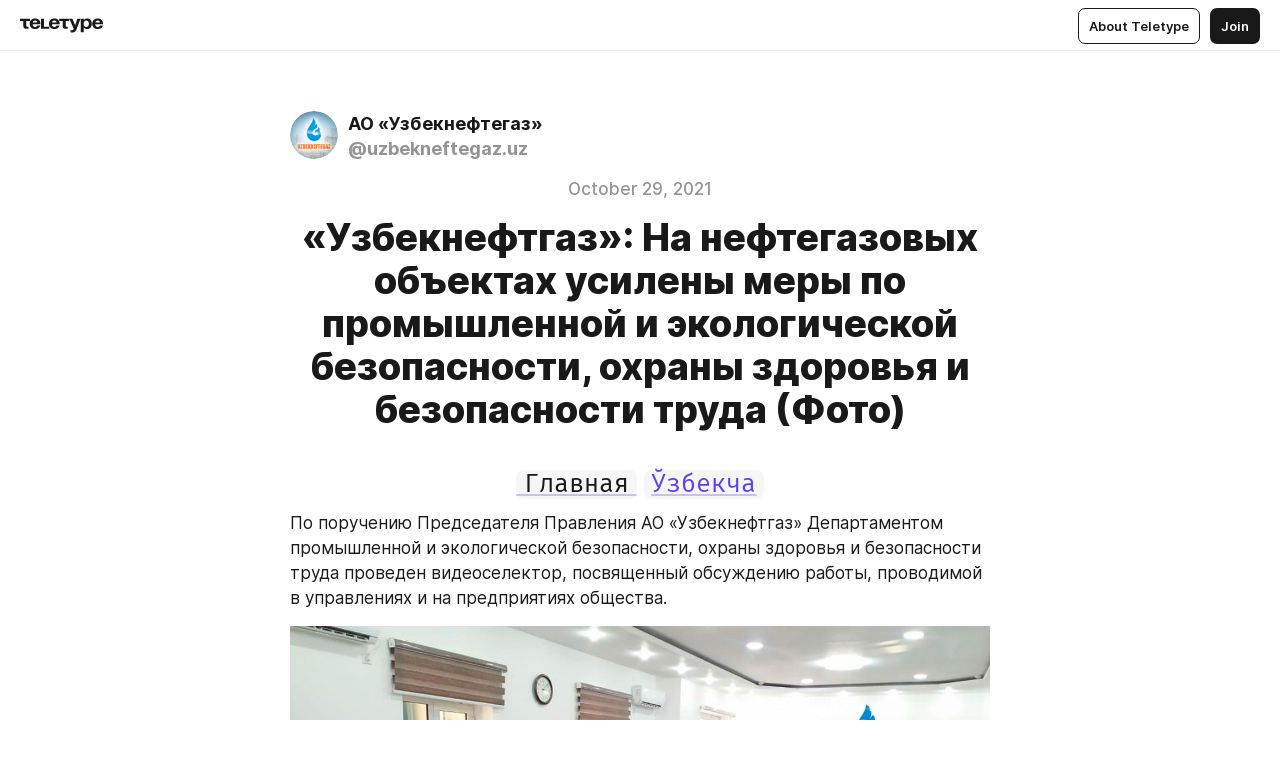

--- FILE ---
content_type: text/html
request_url: https://rublog.ung.uz/Wrq__CByDYJ
body_size: 44911
content:
<!DOCTYPE html>
<html  lang="en" data-theme="auto" data-head-attrs="lang,data-theme">

<head>
  
  <title>«Узбекнефтгаз»: На нефтегазовых объектах усилены меры по промышленной и экологической безопасности, охраны здоровья и безопасности труда (Фото) — Teletype</title><meta http-equiv="content-type" content="text/html; charset=UTF-8"><meta name="viewport" content="width=device-width, initial-scale=1, user-scalable=no"><meta name="apple-mobile-web-app-capable" content="yes"><meta name="apple-mobile-web-app-status-bar-style" content="default"><meta name="theme-color" content="#FFFFFF"><meta property="og:url" content="https://rublog.ung.uz/Wrq__CByDYJ"><meta property="og:site_name" content="Teletype"><meta property="tg:site_verification" content="g7j8/rPFXfhyrq5q0QQV7EsYWv4="><meta property="fb:app_id" content="560168947526654"><meta property="fb:pages" content="124472808071141"><meta property="twitter:card" content="summary_large_image"><link rel="canonical" href="https://rublog.ung.uz/Wrq__CByDYJ"><link rel="alternate" href="https://rublog.ung.uz/Wrq__CByDYJ" hreflang="x-default"><link rel="icon" type="image/x-icon" href="/favicon.ico"><link rel="icon" type="image/svg+xml" href="https://teletype.in/static/favicon.f39059fb.svg"><link rel="apple-touch-icon" href="https://teletype.in/static/apple-touch-icon.39e27d32.png"><link rel="search" type="application/opensearchdescription+xml" title="Teletype" href="https://teletype.in/opensearch.xml"><script src="https://yandex.ru/ads/system/context.js" async></script><script type="application/javascript">window.yaContextCb = window.yaContextCb || []</script><meta name="format-detection" content="telephone=no"><meta property="og:type" content="article"><meta name="author" content="АО «Узбекнефтегаз»"><meta name="description" content="По поручению Председателя Правления АО «Узбекнефтгаз» Департаментом промышленной и экологической безопасности, охраны здоровья..."><meta property="author" content="АО «Узбекнефтегаз»"><meta property="og:updated_time" content="2021-10-29T11:10:00.419Z"><meta property="og:title" content="«Узбекнефтгаз»: На нефтегазовых объектах усилены меры по промышленной и экологической безопасности, охраны здоровья и безопасности труда (Фото)"><meta property="twitter:title" content="«Узбекнефтгаз»: На нефтегазовых объектах усилены меры по промышленной и экологической безопасности, охраны здоровья и безопасности труда (Фото)"><meta property="og:description" content="По поручению Председателя Правления АО «Узбекнефтгаз» Департаментом промышленной и экологической безопасности, охраны здоровья..."><meta property="twitter:description" content="По поручению Председателя Правления АО «Узбекнефтгаз» Департаментом промышленной и экологической безопасности, охраны здоровья..."><meta property="og:image" content="https://img3.teletype.in/files/ad/02/ad02f982-a09b-4dbb-aa23-72cd78cd673a.jpeg"><meta property="twitter:image" content="https://img3.teletype.in/files/ad/02/ad02f982-a09b-4dbb-aa23-72cd78cd673a.jpeg"><meta property="og:image:type" content="image/png"><meta property="og:image:width" content="1200"><meta property="og:image:height" content="630"><meta property="article:author" content="АО «Узбекнефтегаз»"><meta property="article:author_url" content="https://rublog.ung.uz/"><meta property="article:published_time" content="2021-10-28T17:19:26.320Z"><meta property="article:modified_time" content="2021-10-29T11:10:00.419Z"><meta name="head:count" content="38"><script>window.__INITIAL_STATE__={"config":{"version":"4.41.13","app_version":"4.41.13-4102","build_number":4102,"app":{"name":"teletype","title":"Teletype","url":{"assets":"https:\u002F\u002Fteletype.in","media":"https:\u002F\u002Fteletype.in\u002Ffiles","site":"https:\u002F\u002Fteletype.in","api":"https:\u002F\u002Fteletype.in\u002Fapi","updater":"wss:\u002F\u002Fteletype.in\u002Fupdater","media_api":"https:\u002F\u002Fteletype.in\u002Fmedia"},"links":{"tos":"https:\u002F\u002Fjournal.teletype.in\u002Flegal","journal":"https:\u002F\u002Fjournal.teletype.in\u002F","privacy":"https:\u002F\u002Fjournal.teletype.in\u002Flegal-privacy","domains":"https:\u002F\u002Fjournal.teletype.in\u002Fdomains","features":"https:\u002F\u002Fjournal.teletype.in\u002Ffeatures","updates":"https:\u002F\u002Fjournal.teletype.in\u002F+updates","email":"mailbox@teletype.in","cloudtips":{"tos":"https:\u002F\u002Fstatic.cloudpayments.ru\u002Fdocs\u002FCloudTips\u002Fcloudtips_oferta_teletype.pdf","agreement":"https:\u002F\u002Fstatic.cloudpayments.ru\u002Fdocs\u002FCloudTips\u002Fcloudtips_agreement_teletype.pdf","policy":"https:\u002F\u002Fstatic.cloudpayments.ru\u002Fdocs\u002Fpolicy-cloudpayments.pdf"}},"service":{"metrika":"42100904","ga":"G-74SRE9LWC4","facebook_id":560168947526654,"facebook_pages":"124472808071141","facebook_redirect":"https:\u002F\u002Fteletype.in\u002F.fb-callback","google_id":"589698636327-74fehjo4inhlnkc237ulk51petqlem42.apps.googleusercontent.com","google_redirect":"https:\u002F\u002Fteletype.in\u002F.google-callback","vk_id":51923672,"vk_redirect":"https:\u002F\u002Fteletype.in\u002F.vk-callback","yandex_pay_id":"aca5092b-9bd5-4dd1-875e-0e0be05aff00","yandex_pay_env":"Production","yandex_pay_gw":"cloudpayments","yandex_pay_gw_id":null,"tg_iv":"g7j8\u002FrPFXfhyrq5q0QQV7EsYWv4=","tg_login":"TeletypeAppBot","tg_link":"https:\u002F\u002Ft.me\u002FTeletypeAppBot","twitch_id":"lxc0c8o0u0l42bo1smeno623bnlxhs","twitch_redirect":"https:\u002F\u002Fteletype.in\u002F.twitch-callback","apple_id":"in.teletype.web","apple_redirect":"https:\u002F\u002Fteletype.in\u002F.siwa","recaptcha":"6Lf-zgAVAAAAAJIxQX0tdkzpFySG2e607DdgqRF-","recaptcha_v2":"6Lfm6TEfAAAAAK_crKCAL3BUBLmdZnrsvOeTHMNj","yandes_pay_gw_id":""},"pushes":{"app_id":"9185fd40-8599-4ea3-a2e7-f4e88560970e","auto_register":false,"notify_button":false,"iframe_path":"pushes","subscribe_path":"pushes\u002Fsubscribe"},"domains":{"protocol":"http:","port":null},"articles_on_page":10,"max_users_topics":10,"max_menu_items":10,"max_user_blogs":5,"autosave_timeout":15000,"views_scrolls":null,"articles_reactions":{"default":["👍","👎"],"max_uniq":10},"comments":{"can_edit_period":300000,"autoupdate_period":15000,"max_depth":3,"compact_from":2,"thread_collapse":25,"whitelist":{"formats":["bold","italic","strike","code","link","code"],"items":["p","blockquote","pre","image","youtube","vimeo","rutube","vkvideo"]}},"media":{"accept":[{"ext":".jpg","type":"jpg","types":["image\u002Fjpeg"]},{"ext":".png","type":"png","types":["image\u002Fpng"]},{"ext":".gif","type":"gif","types":["image\u002Fgif"]}],"max_size":5242880,"max_userpic_size":1048576},"langs":{"aliases":{"ru":["ru","be","uk","ky","ab","mo","et","lv"],"en":["en"]},"default":"en"}},"data":{"ttl":{"account":60000,"blog_articles":600000,"app_settings":600000,"showcase":60000,"article":60000,"blog":5000,"search":5000,"unsplash":60000,"comments":15000,"notifications":60000,"emoji":10000000}}},"domain":"rublog.ung.uz","timezone":0,"lid":"5c4389d8-e696-5ddb-bd33-08dcbb6a5250","url":"https:\u002F\u002Frublog.ung.uz\u002FWrq__CByDYJ","account":{"_loading":false,"id":null,"blog_id":null,"blogs":null,"uri":null,"name":null,"userpic":null,"lang":null,"darkmode":null,"can_create_blog":null,"tfa_enabled":null,"popup_open":false,"wallet":{"loaded":false,"enabled":false,"available":false,"card":null,"balance":null,"receiver":null,"donations":{"params":{"from_date":null,"to_date":null,"blog_id":null},"total":0,"amount":0,"list":[]},"transactions":{"params":{"from_date":null,"to_date":null},"total":0,"amount":0,"list":[]},"payouts":{"params":{"from_date":null,"to_date":null},"total":0,"amount":0,"list":[]},"payout":{"open":false}}},"langs":{"lang":"en"},"app_settings":{"data":{"ad":{"params":{"article-under-text":{"id":"R-A-2565196-12","el":true,"disabled":true,"disableAdult":true,"exclude":[4102528]},"feed-article-under-text":{"id":"R-A-2565196-3","el":true},"article-floor":{"disabled":true,"type":"floorAd","platform":"touch","timeout":5000,"exclude":[4102528]},"blog-floor":{"disabled":true,"type":"floorAd","platform":"touch","timeout":5000,"exclude":[4102528]},"main-floor":{"disabled":true,"type":"floorAd","platform":"touch","timeout":10000},"blog-list":{"id":"R-A-2565196-13","el":true,"every":6,"start":1,"disableAdult":true,"exclude":[4102528]},"main-list":{"id":"R-A-2565196-14","el":true,"every":4},"main-trending-list":{"id":"R-A-2565196-14","disabled":true,"el":true,"every":4,"start":4},"main-following-list":{"id":"R-A-2565196-15","disabled":true,"el":true,"every":4,"start":4},"main-feed":{"id":"R-A-2565196-16","disabled":false,"type":"feed","el":true,"start":4,"every":0,"feedCardCount":4,"mobile":{"feedCardCount":4}},"article-feed":{"id":"R-A-2565196-17","disabled":false,"type":"feed","el":true,"feedCardCount":4,"disableAdult":true,"exclude":[4102528]},"article-above-text":{"id":"R-A-2565196-18","disabled":false,"el":true,"disableAdult":true,"exclude":[4102528]}},"exclude":[4102528]},"updater":{"enabled":true},"example_blogs":[65,71297,111029],"unsplash":[{"url":"https:\u002F\u002Fimages.unsplash.com\u002Fphoto-1498429089284-41f8cf3ffd39?crop=entropy&cs=srgb&fm=jpg&ixid=M3w2MzEyfDB8MXxyYW5kb218fHx8fHx8fHwxNzY4ODg4ODAxfA&ixlib=rb-4.1.0&q=85","author":"Aniket Deole","link":"https:\u002F\u002Funsplash.com\u002F@anik3t"}],"giphy":["https:\u002F\u002Fmedia4.giphy.com\u002Fmedia\u002Fv1.Y2lkPTU2YzQ5Mjdld2hxbXoybWQ0a2M3ZzltZmNyaHBqbjgzNnh3cWUxc3FzbXdmYnQweSZlcD12MV9naWZzX2dpZklkJmN0PWc\u002F14SAx6S02Io1ThOlOY\u002Fgiphy.gif","https:\u002F\u002Fmedia1.giphy.com\u002Fmedia\u002Fv1.Y2lkPTU2YzQ5MjdlaG5rN3lkMW1oOWpodXNnZGU2dmwyYnJrd2hlMmo1emlvbjEyOTZ1ZiZlcD12MV9naWZzX2dpZklkJmN0PWc\u002FLdOyjZ7io5Msw\u002Fgiphy.gif","https:\u002F\u002Fmedia1.giphy.com\u002Fmedia\u002Fv1.Y2lkPTU2YzQ5MjdlbjF5dTN3NTM0MTdya2x6MHU0dnNza3NudGVxbWR5dGN0Ynl5OWV3YSZlcD12MV9naWZzX2dpZklkJmN0PWc\u002FlptjRBxFKCJmFoibP3\u002Fgiphy-downsized.gif","https:\u002F\u002Fmedia1.giphy.com\u002Fmedia\u002Fv1.Y2lkPTU2YzQ5MjdlenlnaGFiejF6OGpsbXNxMDh6ZzFvZzBnOHQwemtnNzBqN2lwZ2VnbyZlcD12MV9naWZzX2dpZklkJmN0PWc\u002FLCdPNT81vlv3y\u002Fgiphy-downsized.gif","https:\u002F\u002Fmedia4.giphy.com\u002Fmedia\u002Fv1.Y2lkPTU2YzQ5MjdlajJxOGZwbHJ3bHNobzgwMWNzbDA4dnNzMXZvdnd3dnk2NWx2aWtucyZlcD12MV9naWZzX2dpZklkJmN0PWc\u002FbPdI2MXEbnDUs\u002Fgiphy.gif","https:\u002F\u002Fmedia4.giphy.com\u002Fmedia\u002Fv1.Y2lkPTU2YzQ5MjdlYnp2azkzY214aHAxY211cHVhM2pqdTBkYWx6NGFpb2FvdzlqN3BkbiZlcD12MV9naWZzX2dpZklkJmN0PWc\u002FEXmE33UEtfuQo\u002Fgiphy.gif","https:\u002F\u002Fmedia4.giphy.com\u002Fmedia\u002Fv1.Y2lkPTU2YzQ5MjdlZ3ZyODd2d2s1NHlhZjR4NGIzNW45ZHBicWdrNDhxZGpwc2ZqcHlvYiZlcD12MV9naWZzX2dpZklkJmN0PWc\u002FJLELwGi2ksYTu\u002Fgiphy.gif","https:\u002F\u002Fmedia3.giphy.com\u002Fmedia\u002Fv1.Y2lkPTU2YzQ5Mjdla3plYzZ2bDR5em9xYzh2YzNyMmwwODJzNG1veGxtZGtnN3I0eTQzciZlcD12MV9naWZzX2dpZklkJmN0PWc\u002F56t3lKn4Xym0DQ2Zn7\u002Fgiphy-downsized.gif","https:\u002F\u002Fmedia1.giphy.com\u002Fmedia\u002Fv1.Y2lkPTU2YzQ5MjdlbTMxYTl4ZGZzNHZ2cndwbjYyaDd1M25ocWVwa2lnbHNzM2RwMXBvYyZlcD12MV9naWZzX2dpZklkJmN0PWc\u002F3Jhdg8Qro5kMo\u002Fgiphy.gif","https:\u002F\u002Fmedia4.giphy.com\u002Fmedia\u002Fv1.Y2lkPTU2YzQ5MjdlcGluMnVtMXg2M2ZkZXNnbjRubmE2cTFsMnA4cGNxOGM2dTRnZG1oaCZlcD12MV9naWZzX2dpZklkJmN0PWc\u002F3osxYamKD88c6pXdfO\u002Fgiphy.gif","https:\u002F\u002Fmedia0.giphy.com\u002Fmedia\u002Fv1.Y2lkPTU2YzQ5MjdlcXEzcGx4dHZ3Y2c1cjVkNTR6NmYxdnR1aDZ5b3p3ZWhvY2U5bXcydyZlcD12MV9naWZzX2dpZklkJmN0PWc\u002FMOMKdGBAWJDmkYtBUW\u002Fgiphy-downsized.gif"],"_loadTime":1768889980907},"loading":null},"articles":{"items":{"3916005":{"id":3916005,"uri":"Wrq__CByDYJ","created_at":"2021-10-28T17:19:26.320Z","published_at":"2021-10-29T13:00:00.000Z","last_edited_at":"2021-10-29T11:10:00.419Z","title":"«Узбекнефтгаз»: На нефтегазовых объектах усилены меры по промышленной и экологической безопасности, охраны здоровья и безопасности труда (Фото)","text":"\u003Cdocument\u003E\n\u003Ch2 anchor=\"yecO\" align=\"center\"\u003E\u003Ca href=\"https:\u002F\u002Fteletype.in\u002F@uzbekneftegaz.uz\"\u003E\u003Ccode\u003EГлавная\u003C\u002Fcode\u003E\u003C\u002Fa\u003E \u003Ccode\u003E\u003Ca href=\"https:\u002F\u002Fuzblog.ung.uz\u002FAIBXod5H0wC\"\u003EЎзбекча\u003C\u002Fa\u003E\u003C\u002Fcode\u003E\u003C\u002Fh2\u003E\n\u003Cp anchor=\"0NBC\"\u003EПо поручению Председателя Правления АО «Узбекнефтгаз» Департаментом промышленной и экологической безопасности, охраны здоровья и безопасности труда проведен видеоселектор, посвященный обсуждению работы, проводимой в управлениях и на предприятиях общества.\u003C\u002Fp\u003E\n\u003Cimage src=\"https:\u002F\u002Fimg4.teletype.in\u002Ffiles\u002Ffb\u002F1f\u002Ffb1fef02-2d53-4a36-bb64-e5ad112de868.jpeg\" anchor=\"GhfW\" size=\"column\" width=1280 height=547 naturalWidth=1280 naturalHeight=547\u003E\n\u003Ccaption\u003E\u003C\u002Fcaption\u003E\n\u003C\u002Fimage\u003E\n\u003Cp anchor=\"ygcY\"\u003EВ нем приняли участие главные инженеры управлений и предприятий, начальники служб по охране здоровья, промышленной безопасности и экологии, а также ведущие специалисты.\u003C\u002Fp\u003E\n\u003Cp anchor=\"LLx6\"\u003EВ повестке заседания первоначально была представлена информация о проделанной работе в области промышленной и экологической безопасности, охраны здоровья и безопасности труда в АО «Узбекнефтегаз» в январе-сентябре 2021 года.\u003C\u002Fp\u003E\n\u003Cp anchor=\"qMll\"\u003EТакже был обсужден анализ проведенных за 9 месяцев текущего года 4-х ступенчатого мониторинга, по проведению проверке знаний членов постоянных действующих комиссий, работающих в управлениях и на предприятиях.\u003C\u002Fp\u003E\n\u003Cp anchor=\"E3Mm\"\u003EОтветственным работникам управлений и предприятий даны необходимые поручения по проведению внеочередной технической диагностики технологического оборудования, используемого на предприятиях системы АО «Узбекнефтегаз», производимых «Завод Узбекхиммаш».\u003C\u002Fp\u003E\n\u003Cimage src=\"https:\u002F\u002Fimg2.teletype.in\u002Ffiles\u002F97\u002F90\u002F97904a3b-2f8b-408d-9d78-691a37305038.jpeg\" anchor=\"vrCs\" size=\"column\" width=1280 height=813 naturalWidth=1280 naturalHeight=813\u003E\n\u003Ccaption\u003E\u003C\u002Fcaption\u003E\n\u003C\u002Fimage\u003E\n\u003Cp anchor=\"krto\"\u003EКроме того, состоялся обмен мнениями по проводимой работе по включению в государственный реестр опасных производственных объектов, «Реализация мероприятий установки и модернизации современных очистных сооружений на промышленных предприятиях с высоким и средним риском для окружающей среды» утвержденным в 24 октября 2020 года Первым заместителем Премьер-министра Республики Узбекистан А.Раматовом.\u003C\u002Fp\u003E\n\u003Cp anchor=\"Zftc\"\u003EДепартаментом промышленной и экологической безопасности, охраны здоровья и безопасности труда АО «Узбекнефтегаз», определены меры и даны необходимые поручения по устранению недостатков и проблем, выявленных в результате мониторинга в управлениях и на предприятиях.\u003C\u002Fp\u003E\n\u003Cp anchor=\"f7Ia\" align=\"right\"\u003E\u003Cstrong\u003EПресс-служба АО «Узбекнефтегаз»\u003C\u002Fstrong\u003E\u003C\u002Fp\u003E\n\u003Cp align=\"center\" anchor=\"sfrw\"\u003E\u003Ca href=\"\u002F?search=%23%D0%BD%D0%B5%D1%84%D1%82%D1%8C\"\u003E#нефть\u003C\u002Fa\u003E\u003Ca href=\"\u002F?search=%23%D0%B3%D0%B0%D0%B7\"\u003E#газ\u003C\u002Fa\u003E\u003Ca href=\"\u002F?search=%23%D1%8D%D0%BD%D0%B5%D1%80%D0%B3%D0%B8%D1%8F\"\u003E#энергия\u003C\u002Fa\u003E\u003Ca href=\"\u002F?search=%23%D1%81%D0%BA%D0%B2%D0%B0%D0%B6%D0%B8%D0%BD\"\u003E#скважин\u003C\u002Fa\u003E\u003Ca href=\"\u002F?search=%23%D0%B8%D0%BD%D0%B2%D0%B5%D1%81%D1%82%D0%B8%D1%86%D0%B8%D1%8F\"\u003E#инвестиция\u003C\u002Fa\u003E\u003Ca href=\"\u002F?search=%23%D0%B4%D0%BE%D0%B1%D1%8B%D1%87%D0%B0\"\u003E#добыча\u003C\u002Fa\u003E\u003Ca href=\"\u002F?search=%23%D1%83%D0%B3%D0%BB%D0%B5%D0%B2%D0%BE%D0%B4%D0%BE%D1%80%D0%BE%D0%B4\"\u003E#углеводород\u003C\u002Fa\u003E\u003Ca href=\"\u002F?search=%23%D1%8D%D0%BA%D0%BE%D0%BD%D0%BE%D0%BC%D0%B8%D0%BA%D0%B0\"\u003E#экономика\u003C\u002Fa\u003E\u003Ca href=\"\u002F?search=%23%D0%B7%D0%B0%D0%B2%D0%BE%D0%B4\"\u003E#завод\u003C\u002Fa\u003E\u003Ca href=\"\u002F?search=%23%D0%BD%D0%B5%D1%84%D1%82%D0%B5%D0%B1%D0%B0%D0%B7%D0%B0\"\u003E#нефтебаза\u003C\u002Fa\u003E\u003Ca href=\"\u002F?search=%23%D2%9B%D1%83%D0%B4%D1%83%D2%9B\"\u003E#қудуқ\u003C\u002Fa\u003E\u003Ca href=\"\u002F?search=%23%D0%BA%D0%BE%D0%BD\"\u003E#кон\u003C\u002Fa\u003E\u003Ca href=\"\u002F?search=%23%D0%B8%D2%9B%D1%82%D0%B8%D1%81%D0%BE%D0%B4\"\u003E#иқтисод\u003C\u002Fa\u003E\u003Ca href=\"\u002F?search=%23%D0%B0%D1%91%D2%9B%D1%88\"\u003E#аёқш\u003C\u002Fa\u003E\u003C\u002Fp\u003E\n\u003Cp align=\"center\" anchor=\"2x8c\"\u003E|\u003Ca href=\"https:\u002F\u002Fwww.ung.uz\"\u003Eweb-sayt\u003C\u002Fa\u003E|\u003Ca href=\"https:\u002F\u002Fwww.facebook.com\u002Faouzbekneftegaz\"\u003Efacebook\u003C\u002Fa\u003E|\u003Ca href=\"https:\u002F\u002Fwww.instagram.com\u002Fuzbekneftegaz_\"\u003Einstagram\u003C\u002Fa\u003E|\u003Ca href=\"https:\u002F\u002Ft.me\u002Fao_uzbekneftegaz\"\u003Etelegram\u003C\u002Fa\u003E|\u003Ca href=\"https:\u002F\u002Fvk.com\u002Fuzbekneftegaz\"\u003Evk.com\u003C\u002Fa\u003E|\u003Ca href=\"https:\u002F\u002Fwww.youtube.com\u002Fchannel\u002FUCD7hbv0ZaGFvaHL9ytFud0w\"\u003EYouTube\u003C\u002Fa\u003E|\u003Ca href=\"https:\u002F\u002Ftwitter.com\u002Fuzbekneftegaz1\"\u003Etwitter\u003C\u002Fa\u003E|\u003C\u002Fp\u003E\n\u003C\u002Fdocument\u003E","cut_text":"По поручению Председателя Правления АО «Узбекнефтгаз» Департаментом промышленной и экологической безопасности, охраны здоровья и безопасности труда проведен видеоселектор, посвященный обсуждению работы, проводимой в управлениях и на предприятиях общества.","cut_image":"https:\u002F\u002Fimg4.teletype.in\u002Ffiles\u002Ffb\u002F1f\u002Ffb1fef02-2d53-4a36-bb64-e5ad112de868.jpeg","cut_article_id":null,"sharing_title":null,"sharing_text":"По поручению Председателя Правления АО «Узбекнефтгаз» Департаментом промышленной и экологической безопасности, охраны здоровья...","sharing_image":"https:\u002F\u002Fimg3.teletype.in\u002Ffiles\u002Fad\u002F02\u002Fad02f982-a09b-4dbb-aa23-72cd78cd673a.jpeg","sharing_type":"image","comments_enabled":true,"reactions_enabled":true,"subscriptions_enabled":true,"donations_disabled":null,"reposts_enabled":true,"related_enabled":true,"sharing_enabled":true,"is_post":false,"visibility":"all","allow_indexing":true,"adult":false,"heading_style":{"title":{"align":"center"}},"views":null,"comments":0,"reactions":0,"reposts":0,"author_id":338665,"creator_id":322926,"author":{"id":338665,"uri":"uzbekneftegaz.uz","domain":"rublog.ung.uz","domain_https":true,"name":"АО «Узбекнефтегаз»","userpic":"https:\u002F\u002Fimg1.teletype.in\u002Ffiles\u002F09\u002F2e\u002F092e1941-3985-42dd-bbca-bdb9fc110fd0.png","list_style":"cards","verified":false,"comments_enabled":true,"reactions_enabled":true,"reposts_enabled":true,"related_enabled":true,"show_teammates":true},"creator":{"id":322926,"uri":"uzbekneftegaz","domain":null,"domain_https":false,"name":"“Ўзбекнефтгаз” АЖ","userpic":"https:\u002F\u002Fimg1.teletype.in\u002Ffiles\u002F09\u002F2e\u002F092e1941-3985-42dd-bbca-bdb9fc110fd0.png","verified":false},"topics":null,"articles_mentions":[],"_loadTime":1768889980926}},"loading":false,"related":{},"donations":{"article_id":null,"data":null,"_loadTime":0}},"error":null,"defer":null,"inited":false,"user_ga":null,"user_ym":null,"dom":{"screens":{"medium":false,"tablet":false,"mobile":false},"darkmode":false,"is_safari":false},"feed":{"following":[],"trending":[],"trending_widget":[],"featured_blogs":[]},"articles_reactions":{"items":{},"loading":false},"articles_reposts":{"items":[]},"comments":{"loading":false,"items":{},"info":{}},"blogs":{"items":[],"blocked_teammates":[],"blocked_users":[],"subscribed_users":{"blog_id":null,"total":0,"list":[]},"subscriptions_users":{"blog_id":null,"total":0,"list":[]},"donations":{"blog_id":null,"stats":null,"data":null,"_loadTime":0},"settings":{"items":[],"suggests":{"teammates":[],"topics":[]},"tfa_list":[],"settings":{"open":false,"blog_id":null,"section":null},"new_blog":{"open":false}}},"blog_articles":{"loading":false,"items":{}},"search":{"loading":{"search":false,"suggest":false},"search":{"query":"","blog_id":null,"articles":[],"blogs":[],"offset":{"blogs":0,"articles":0},"total":{"blogs":0,"articles":0}},"suggest":[]},"drafts":{"items":[]},"imports":{"items":[],"loading":false},"emojis":{"data":[],"loading":null,"loadTime":0,"query":""},"varlamov":{"footer":[],"trending":[],"youtube":[],"socials":{},"about":{},"editorial":{},"banners":null,"donations":null,"_full":null,"_loaded":false,"_loadTime":0}};window.__PUBLIC_PATH__='https://teletype.in/';</script><link rel="modulepreload" crossorigin href="https://teletype.in/static/Article.c8d8b299.js"><link rel="stylesheet" href="https://teletype.in/static/Article.3e027f09.css"><link rel="modulepreload" crossorigin href="https://teletype.in/static/AD.9a634925.js"><link rel="stylesheet" href="https://teletype.in/static/AD.9ea140df.css"><link rel="modulepreload" crossorigin href="https://teletype.in/static/meta.d9ace638.js"><link rel="stylesheet" href="https://teletype.in/static/meta.d702ecc6.css"><link rel="modulepreload" crossorigin href="https://teletype.in/static/preloader.b86f9c9c.js"><link rel="stylesheet" href="https://teletype.in/static/preloader.0c891e69.css"><link rel="modulepreload" crossorigin href="https://teletype.in/static/ArticleCard.5f47752f.js"><link rel="stylesheet" href="https://teletype.in/static/ArticleCard.d179f8e6.css">
  <script type="module" crossorigin src="https://teletype.in/static/index.840c5e98.js"></script>
  <link rel="stylesheet" href="https://teletype.in/static/index.d1a8877c.css">
</head>

<body  class="" style="" data-head-attrs="class,style"><div id="app" style=""><div class="layout" data-v-21f40ab0><div class="menu" data-v-21f40ab0 data-v-658d3930><div class="menu__backdrop" data-v-658d3930></div><div class="menu__content" style="" data-v-658d3930><div class="menu__item" data-v-658d3930><a href="https://teletype.in/" class="menu__logo_image" data-v-658d3930><!--[--><svg xmlns="http://www.w3.org/2000/svg" width="84" height="16" fill="currentColor" viewBox="0 0 84 16" data-v-658d3930><path d="M0 1.288v2.11h3.368v5.18c0 2.302 1.368 2.782 3.367 2.782 1.263 0 1.79-.192 1.79-.192V9.153s-.316.096-.948.096c-.947 0-1.263-.288-1.263-1.15V3.397h3.579v-2.11H0Zm9.674 4.988c0 2.916 1.789 5.275 5.472 5.275 4.526 0 5.157-3.549 5.157-3.549h-2.947s-.315 1.535-2.104 1.535c-1.768 0-2.484-1.151-2.61-2.686h7.745s.021-.345.021-.575C20.408 3.36 18.746 1 15.146 1c-3.599 0-5.472 2.36-5.472 5.276Zm5.472-3.262c1.453 0 2.042.883 2.232 2.11h-4.652c.252-1.227.968-2.11 2.42-2.11Zm14.098 6.139h-5.367V1.288H20.93v9.976h8.314v-2.11Zm-.33-2.877c0 2.916 1.789 5.275 5.472 5.275 4.526 0 5.157-3.549 5.157-3.549h-2.947s-.315 1.535-2.104 1.535c-1.768 0-2.484-1.151-2.61-2.686h7.745s.021-.345.021-.575C39.648 3.36 37.986 1 34.386 1c-3.599 0-5.472 2.36-5.472 5.276Zm5.472-3.262c1.453 0 2.042.883 2.231 2.11h-4.651c.252-1.227.968-2.11 2.42-2.11Zm4.937-1.726v2.11h3.367v5.18c0 2.302 1.369 2.782 3.368 2.782 1.263 0 1.79-.192 1.79-.192V9.153s-.316.096-.948.096c-.947 0-1.263-.288-1.263-1.15V3.397h3.578v-2.11h-9.892Zm21.153 0H57.32l-2.168 6.58-2.673-6.58H49.32l4.42 9.976c-.421.92-.842 1.438-1.895 1.438a5.269 5.269 0 0 1-1.368-.191v2.206s.842.287 1.895.287c2.21 0 3.346-1.17 4.21-3.453l3.893-10.263Zm.312 13.429h2.947v-4.509h.105s.947 1.343 3.262 1.343c3.157 0 4.736-2.494 4.736-5.275C71.838 3.494 70.259 1 67.102 1c-2.42 0-3.368 1.63-3.368 1.63h-.105V1.289h-2.841v13.429Zm2.841-8.441c0-1.804.842-3.262 2.631-3.262 1.79 0 2.631 1.458 2.631 3.262 0 1.803-.842 3.261-2.63 3.261-1.79 0-2.632-1.458-2.632-3.261Zm8.637 0c0 2.916 1.789 5.275 5.472 5.275 4.525 0 5.157-3.549 5.157-3.549h-2.947s-.316 1.535-2.105 1.535c-1.768 0-2.483-1.151-2.61-2.686h7.746S83 6.506 83 6.276C83 3.36 81.337 1 77.738 1c-3.6 0-5.472 2.36-5.472 5.276Zm5.472-3.262c1.452 0 2.042.883 2.231 2.11h-4.651c.252-1.227.968-2.11 2.42-2.11Z"></path></svg><!--]--></a></div><div class="menu__split" data-v-658d3930></div><div class="menu__item" data-v-658d3930><!--[--><!----><div class="menu__buttons" data-v-658d3930><!--[--><!--]--><a href="https://teletype.in/about" class="button m_display_inline" data-v-658d3930 data-v-278085c1><!--[--><div class="button__content" data-v-278085c1><!--[--><!----><!--[--><span class="button__text" data-v-278085c1>About Teletype</span><!--]--><!----><!--]--></div><!----><!----><!--]--></a><a href="https://teletype.in/login?redir=http://rublog.ung.uz/Wrq__CByDYJ" class="button m_type_filled m_display_inline" type="filled" data-v-658d3930 data-v-278085c1><!--[--><div class="button__content" data-v-278085c1><!--[--><!----><!--[--><span class="button__text" data-v-278085c1>Join</span><!--]--><!----><!--]--></div><!----><!----><!--]--></a><!----><!--[--><!--]--><!----><!----><!--[--><!--]--></div><!--]--></div></div><!----></div><div class="layout__content m_main article" data-v-21f40ab0><div class="article__container m_main" itemscope itemtype="http://schema.org/Article" data-v-21f40ab0><div class="article__section" data-v-21f40ab0><div id="bnr-article-above-text-0" data-index="0" class="bnr article__banner" style="" data-v-21f40ab0 data-v-7789da1a><!----></div></div><header class="article__header" data-v-21f40ab0><div class="article__status" data-v-21f40ab0><!----><!----></div><div class="article__author" data-v-21f40ab0><a href="https://rublog.ung.uz/" class="article__author_link" data-v-21f40ab0><!--[--><div class="userpic m_size_auto article__author_userpic" data-v-21f40ab0 data-v-42729300><div class="userpic__pic" style="background-image:url(&#39;https://img1.teletype.in/files/09/2e/092e1941-3985-42dd-bbca-bdb9fc110fd0.png&#39;);" data-v-42729300></div></div><div class="article__author_content" data-v-21f40ab0><div class="article__author_name" data-v-21f40ab0><span class="article__author_name_value" data-v-21f40ab0>АО «Узбекнефтегаз»</span><!----></div><div class="article__author_username" data-v-21f40ab0>@uzbekneftegaz.uz</div></div><!--]--></a><div class="article__author_actions" data-v-21f40ab0><!----><!----></div></div><div class="m_align_center article__badges" data-v-21f40ab0><!----><div class="article__badges_item" data-v-21f40ab0>October 29, 2021</div></div><h1 class="m_align_center article__header_title" itemprop="headline" data-v-21f40ab0>«Узбекнефтгаз»: На нефтегазовых объектах усилены меры по промышленной и экологической безопасности, охраны здоровья и безопасности труда (Фото)</h1></header><article class="article__content text" itemprop="articleBody" data-v-21f40ab0><!--[--><h2 data-anchor="yecO" data-align="center" data-node-id="1"><a name="yecO"></a><!--[--><!--]--><!--[--><a href="https://teletype.in/@uzbekneftegaz.uz" target="_blank" data-node-id="2"><!--[--><code data-node-id="3">Главная</code><!--]--></a> <code data-node-id="4"><a href="https://uzblog.ung.uz/AIBXod5H0wC" target="_blank" data-node-id="5"><!--[-->Ўзбекча<!--]--></a></code><!--]--></h2><p data-anchor="0NBC" data-node-id="6"><a name="0NBC"></a><!--[--><!--]--><!--[-->По поручению Председателя Правления АО «Узбекнефтгаз» Департаментом промышленной и экологической безопасности, охраны здоровья и безопасности труда проведен видеоселектор, посвященный обсуждению работы, проводимой в управлениях и на предприятиях общества.<!--]--></p><figure class="m_column" data-anchor="GhfW" itemscope itemtype="http://schema.org/ImageObject" data-node-id="7"><a name="GhfW"></a><!--[--><!--]--><div class="wrap"><!----><!--[--><noscript><img src="https://img4.teletype.in/files/fb/1f/fb1fef02-2d53-4a36-bb64-e5ad112de868.jpeg" itemprop="contentUrl"></noscript><svg class="spacer" version="1.1" width="1280" viewbox="0 0 1280 547"></svg><!--]--><div class="loader"><div class="preloader m_central" data-v-1591c7b2><svg xmlns="http://www.w3.org/2000/svg" width="32" height="32" fill="currentColor" viewBox="0 0 32 32" class="icon" data-icon="preloader" data-v-1591c7b2 data-v-e1294fc0><path fill-rule="evenodd" d="M7.5 16a8.5 8.5 0 0111.156-8.077.5.5 0 11-.312.95A7.5 7.5 0 1023.5 16a.5.5 0 011 0 8.5 8.5 0 01-17 0z" clip-rule="evenodd"></path></svg></div></div></div><!--[--><!--[--><!----><!--]--><!--]--></figure><p data-anchor="ygcY" data-node-id="9"><a name="ygcY"></a><!--[--><!--]--><!--[-->В нем приняли участие главные инженеры управлений и предприятий, начальники служб по охране здоровья, промышленной безопасности и экологии, а также ведущие специалисты.<!--]--></p><p data-anchor="LLx6" data-node-id="10"><a name="LLx6"></a><!--[--><!--]--><!--[-->В повестке заседания первоначально была представлена информация о проделанной работе в области промышленной и экологической безопасности, охраны здоровья и безопасности труда в АО «Узбекнефтегаз» в январе-сентябре 2021 года.<!--]--></p><p data-anchor="qMll" data-node-id="11"><a name="qMll"></a><!--[--><!--]--><!--[-->Также был обсужден анализ проведенных за 9 месяцев текущего года 4-х ступенчатого мониторинга, по проведению проверке знаний членов постоянных действующих комиссий, работающих в управлениях и на предприятиях.<!--]--></p><p data-anchor="E3Mm" data-node-id="12"><a name="E3Mm"></a><!--[--><!--]--><!--[-->Ответственным работникам управлений и предприятий даны необходимые поручения по проведению внеочередной технической диагностики технологического оборудования, используемого на предприятиях системы АО «Узбекнефтегаз», производимых «Завод Узбекхиммаш».<!--]--></p><figure class="m_column" data-anchor="vrCs" itemscope itemtype="http://schema.org/ImageObject" data-node-id="13"><a name="vrCs"></a><!--[--><!--]--><div class="wrap"><!----><!--[--><noscript><img src="https://img2.teletype.in/files/97/90/97904a3b-2f8b-408d-9d78-691a37305038.jpeg" itemprop="contentUrl"></noscript><svg class="spacer" version="1.1" width="1280" viewbox="0 0 1280 813"></svg><!--]--><div class="loader"><div class="preloader m_central" data-v-1591c7b2><svg xmlns="http://www.w3.org/2000/svg" width="32" height="32" fill="currentColor" viewBox="0 0 32 32" class="icon" data-icon="preloader" data-v-1591c7b2 data-v-e1294fc0><path fill-rule="evenodd" d="M7.5 16a8.5 8.5 0 0111.156-8.077.5.5 0 11-.312.95A7.5 7.5 0 1023.5 16a.5.5 0 011 0 8.5 8.5 0 01-17 0z" clip-rule="evenodd"></path></svg></div></div></div><!--[--><!--[--><!----><!--]--><!--]--></figure><p data-anchor="krto" data-node-id="15"><a name="krto"></a><!--[--><!--]--><!--[-->Кроме того, состоялся обмен мнениями по проводимой работе по включению в государственный реестр опасных производственных объектов, «Реализация мероприятий установки и модернизации современных очистных сооружений на промышленных предприятиях с высоким и средним риском для окружающей среды» утвержденным в 24 октября 2020 года Первым заместителем Премьер-министра Республики Узбекистан А.Раматовом.<!--]--></p><p data-anchor="Zftc" data-node-id="16"><a name="Zftc"></a><!--[--><!--]--><!--[-->Департаментом промышленной и экологической безопасности, охраны здоровья и безопасности труда АО «Узбекнефтегаз», определены меры и даны необходимые поручения по устранению недостатков и проблем, выявленных в результате мониторинга в управлениях и на предприятиях.<!--]--></p><p data-anchor="f7Ia" data-align="right" data-node-id="17"><a name="f7Ia"></a><!--[--><!--]--><!--[--><strong data-node-id="18">Пресс-служба АО «Узбекнефтегаз»</strong><!--]--></p><p data-align="center" data-anchor="sfrw" data-node-id="19"><a name="sfrw"></a><!--[--><!--]--><!--[--><a href="/?search=%23%D0%BD%D0%B5%D1%84%D1%82%D1%8C" class="" data-node-id="20"><!--[-->#нефть<!--]--></a><a href="/?search=%23%D0%B3%D0%B0%D0%B7" class="" data-node-id="21"><!--[-->#газ<!--]--></a><a href="/?search=%23%D1%8D%D0%BD%D0%B5%D1%80%D0%B3%D0%B8%D1%8F" class="" data-node-id="22"><!--[-->#энергия<!--]--></a><a href="/?search=%23%D1%81%D0%BA%D0%B2%D0%B0%D0%B6%D0%B8%D0%BD" class="" data-node-id="23"><!--[-->#скважин<!--]--></a><a href="/?search=%23%D0%B8%D0%BD%D0%B2%D0%B5%D1%81%D1%82%D0%B8%D1%86%D0%B8%D1%8F" class="" data-node-id="24"><!--[-->#инвестиция<!--]--></a><a href="/?search=%23%D0%B4%D0%BE%D0%B1%D1%8B%D1%87%D0%B0" class="" data-node-id="25"><!--[-->#добыча<!--]--></a><a href="/?search=%23%D1%83%D0%B3%D0%BB%D0%B5%D0%B2%D0%BE%D0%B4%D0%BE%D1%80%D0%BE%D0%B4" class="" data-node-id="26"><!--[-->#углеводород<!--]--></a><a href="/?search=%23%D1%8D%D0%BA%D0%BE%D0%BD%D0%BE%D0%BC%D0%B8%D0%BA%D0%B0" class="" data-node-id="27"><!--[-->#экономика<!--]--></a><a href="/?search=%23%D0%B7%D0%B0%D0%B2%D0%BE%D0%B4" class="" data-node-id="28"><!--[-->#завод<!--]--></a><a href="/?search=%23%D0%BD%D0%B5%D1%84%D1%82%D0%B5%D0%B1%D0%B0%D0%B7%D0%B0" class="" data-node-id="29"><!--[-->#нефтебаза<!--]--></a><a href="/?search=%23%D2%9B%D1%83%D0%B4%D1%83%D2%9B" class="" data-node-id="30"><!--[-->#қудуқ<!--]--></a><a href="/?search=%23%D0%BA%D0%BE%D0%BD" class="" data-node-id="31"><!--[-->#кон<!--]--></a><a href="/?search=%23%D0%B8%D2%9B%D1%82%D0%B8%D1%81%D0%BE%D0%B4" class="" data-node-id="32"><!--[-->#иқтисод<!--]--></a><a href="/?search=%23%D0%B0%D1%91%D2%9B%D1%88" class="" data-node-id="33"><!--[-->#аёқш<!--]--></a><!--]--></p><p data-align="center" data-anchor="2x8c" data-node-id="34"><a name="2x8c"></a><!--[--><!--]--><!--[-->|<a href="https://www.ung.uz" target="_blank" data-node-id="35"><!--[-->web-sayt<!--]--></a>|<a href="https://www.facebook.com/aouzbekneftegaz" target="_blank" data-node-id="36"><!--[-->facebook<!--]--></a>|<a href="https://www.instagram.com/uzbekneftegaz_" target="_blank" data-node-id="37"><!--[-->instagram<!--]--></a>|<a href="https://t.me/ao_uzbekneftegaz" target="_blank" data-node-id="38"><!--[-->telegram<!--]--></a>|<a href="https://vk.com/uzbekneftegaz" target="_blank" data-node-id="39"><!--[-->vk.com<!--]--></a>|<a href="https://www.youtube.com/channel/UCD7hbv0ZaGFvaHL9ytFud0w" target="_blank" data-node-id="40"><!--[-->YouTube<!--]--></a>|<a href="https://twitter.com/uzbekneftegaz1" target="_blank" data-node-id="41"><!--[-->twitter<!--]--></a>|<!--]--></p><!--]--></article><!----><div class="articleInfo m_text article__info" data-v-21f40ab0 data-v-21587e5e><!----><!--[--><!--[--><div class="articleInfo-info" data-v-21587e5e><a href="https://teletype.in/@uzbekneftegaz" class="articleInfo-item m_link" data-v-21587e5e><!--[--><span class="articleInfo-text" data-v-21587e5e>“Ўзбекнефтгаз” АЖ</span><!--]--></a></div><!----><!----><!----><!----><!----><!--]--><!--[--><!----><div class="articleInfo-info" data-v-21587e5e><div class="articleInfo-item" data-v-21587e5e><span class="articleInfo-text" data-v-21587e5e>October 29, 2021, 13:00</span></div></div><!----><!----><!----><!----><!--]--><!--[--><!----><!----><div class="articleInfo-info" data-v-21587e5e><div class="articleInfo-item" data-v-21587e5e><!----><span class="articleInfo-text" data-v-21587e5e>0</span><span data-v-21587e5e> views</span></div></div><!----><!----><!----><!--]--><!--[--><!----><!----><!----><!----><div class="articleInfo-info" data-v-21587e5e><div class="articleInfo-item" data-v-21587e5e><!----><span class="articleInfo-text" data-v-21587e5e>0</span><span data-v-21587e5e> reactions</span></div></div><!----><!--]--><!--[--><!----><!----><!----><div class="articleInfo-info" data-v-21587e5e><div class="articleInfo-item" data-v-21587e5e><!----><span class="articleInfo-text" data-v-21587e5e>0</span><span data-v-21587e5e> replies</span></div></div><!----><!----><!--]--><!--[--><!----><!----><!----><!----><!----><div class="articleInfo-info" data-v-21587e5e><div class="articleInfo-item" data-v-21587e5e><!----><span class="articleInfo-text" data-v-21587e5e>0</span><span data-v-21587e5e> reposts</span></div></div><!--]--><!--]--><!----><!----><!----><!----></div><div class="article__section" data-v-21f40ab0><button class="button m_icon m_type_flat article__section_button" new-tab="false" type="flat" data-v-21f40ab0 data-v-278085c1><div class="button__content" data-v-278085c1><!--[--><span class="button__icon" data-v-278085c1><!--[--><svg xmlns="http://www.w3.org/2000/svg" width="32" height="32" fill="currentColor" viewBox="0 0 32 32" class="icon" data-icon="repost" data-v-278085c1 data-v-e1294fc0><path fill-rule="evenodd" d="M9.541 21.416c0-.345.28-.625.625-.625h6.667c2.756 0 4.792-1.964 4.792-4.791a.625.625 0 0 1 1.25 0c0 3.53-2.609 6.041-6.042 6.041h-6.666a.625.625 0 0 1-.626-.625Zm.209-4.791A.625.625 0 0 1 9.125 16c0-3.53 2.609-6.041 6.042-6.041h6.666a.625.625 0 1 1 0 1.25h-6.666c-2.756 0-4.792 1.964-4.792 4.791 0 .346-.28.625-.625.625Z" clip-rule="evenodd"></path><path fill-rule="evenodd" d="M9.197 22.052A1.246 1.246 0 0 1 9 21.416c0-.277.12-.506.197-.634.09-.149.203-.292.316-.42.228-.257.517-.526.787-.76a18.995 18.995 0 0 1 1.062-.853l.019-.015.005-.003.002-.002.445.604-.445-.604a.75.75 0 0 1 .89 1.208l-.004.003-.016.012-.062.046a19.322 19.322 0 0 0-.913.737 7.203 7.203 0 0 0-.697.681 7.19 7.19 0 0 0 .698.681 17.417 17.417 0 0 0 .912.737l.062.047.016.011.003.003a.75.75 0 0 1-.888 1.208l.444-.604-.444.604-.003-.001-.005-.004-.02-.015a18.643 18.643 0 0 1-1.062-.853 8.67 8.67 0 0 1-.786-.76 2.963 2.963 0 0 1-.316-.42Zm1.272-.799.005.01a.043.043 0 0 1-.005-.01Zm.005.318a.06.06 0 0 1-.005.01l.005-.01ZM22.386 10c.077.127.198.356.198.633 0 .278-.12.507-.198.635-.09.148-.203.291-.316.42a8.663 8.663 0 0 1-.787.76 18.825 18.825 0 0 1-.991.8l-.07.053-.02.014-.005.004-.001.001-.446-.603.446.603a.75.75 0 0 1-.89-1.207l.004-.003.015-.012.063-.047a19.322 19.322 0 0 0 .912-.736 7.19 7.19 0 0 0 .698-.682 7.216 7.216 0 0 0-.698-.681 17.4 17.4 0 0 0-.912-.736l-.063-.047-.015-.012-.004-.002a.75.75 0 0 1 .889-1.209l-.445.604.445-.604.002.002.006.004.019.014a10.732 10.732 0 0 1 .315.241c.202.157.473.375.747.613.27.234.558.502.786.76.113.128.227.27.316.42Zm-1.272.797-.004-.01.004.01Zm-.004-.317a.055.055 0 0 1 .004-.01s0 .003-.004.01Z" clip-rule="evenodd"></path></svg><!--]--></span><!--[--><span class="button__text" data-v-278085c1>Repost</span><!--]--><!----><!--]--></div><!----><!----></button><button class="button m_icon m_type_flat article__section_button" new-tab="false" type="flat" data-v-21f40ab0 data-v-278085c1><div class="button__content" data-v-278085c1><!--[--><span class="button__icon" data-v-278085c1><!--[--><svg xmlns="http://www.w3.org/2000/svg" width="32" height="32" fill="currentColor" viewBox="0 0 32 32" class="icon" data-icon="share" data-v-278085c1 data-v-e1294fc0><path fill-rule="evenodd" d="M8.453 11.763c.448-.586 1.121-1.013 1.922-1.013h1.875a.75.75 0 0 1 0 1.5h-1.875c-.235 0-.5.123-.73.424-.23.302-.395.752-.395 1.28v8.591c0 .529.164.979.395 1.281.23.301.495.424.73.424h11.25c.235 0 .5-.123.73-.424.23-.302.395-.752.395-1.28v-8.591c0-.529-.164-.979-.395-1.281-.23-.301-.495-.424-.73-.424H19.75a.75.75 0 0 1 0-1.5h1.875c.8 0 1.474.427 1.922 1.013.448.587.703 1.364.703 2.191v8.591c0 .828-.255 1.605-.703 2.192-.448.587-1.121 1.013-1.922 1.013h-11.25c-.8 0-1.474-.427-1.922-1.013-.448-.587-.703-1.364-.703-2.191v-8.591c0-.828.255-1.605.703-2.192Z" clip-rule="evenodd"></path><path fill-rule="evenodd" d="M16 4.75c.21 0 .398.085.534.223l2.997 2.997a.75.75 0 1 1-1.06 1.06l-1.72-1.72v9.19a.75.75 0 0 1-1.5 0V7.311l-1.72 1.72a.75.75 0 0 1-1.06-1.061l2.999-3a.747.747 0 0 1 .53-.22Z" clip-rule="evenodd"></path></svg><!--]--></span><!--[--><span class="button__text" data-v-278085c1>Share</span><!--]--><!----><!--]--></div><!----><!----></button><!--[--><!----><!----><!--]--><!--[--><!--[--><!----><!----><!--]--><!--[--><!----><!----><!--]--><!----><!--]--></div></div><div class="article__container" data-v-21f40ab0><!----><!----><!----><div class="article__section" data-v-21f40ab0><div id="bnr-article-under-text-0" data-index="0" class="bnr article__banner" style="" data-v-21f40ab0 data-v-7789da1a><!----></div></div></div><!----><!----><div class="article__container" data-v-21f40ab0><div class="article__section" data-v-21f40ab0><div id="bnr-article-feed-0" data-index="0" class="bnr article__banner" style="" data-v-21f40ab0 data-v-7789da1a><!----></div></div></div><div id="bnr-article-floor-0" data-index="0" class="bnr" style="" data-v-21f40ab0 data-v-7789da1a><!----></div></div></div><!----><!----><!----><!----><!----><!----><!----><!----><!----><!----></div></body>

</html>
